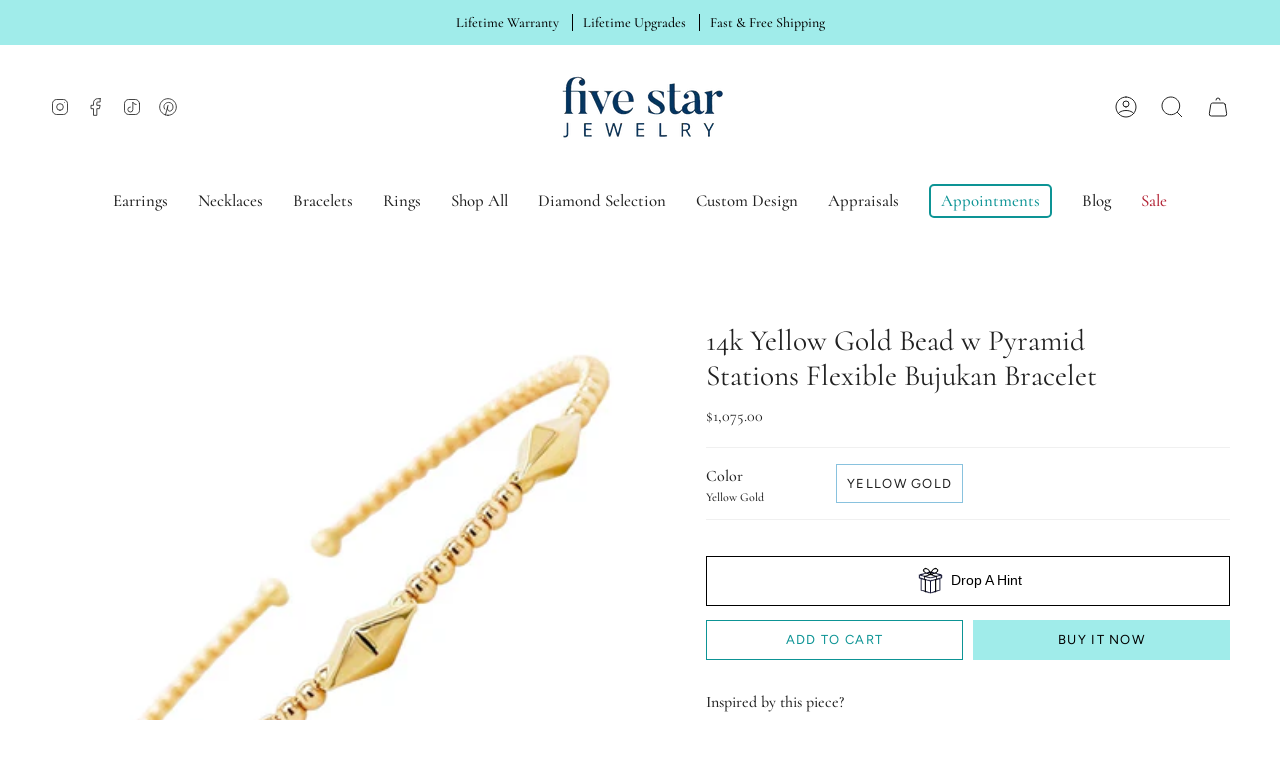

--- FILE ---
content_type: text/html; charset=utf-8
request_url: https://fivestarjewelrybrokers.com/products/bead-cuff-bracelet-w-pyramid-stations-yellow-gold-flexible-bangle-stackable?section_id=api-product-grid-item
body_size: 1509
content:
<div id="shopify-section-api-product-grid-item" class="shopify-section">
<div data-api-content>
<div class="product-item large-up--one-quarter medium--one-quarter small--one-whole product-item--borderless product-item--centered product-item--outer-text product-item--has-quickbuy" id="product-item--api-product-grid-item-7459305324788" data-product-grid-item data-slide="||itemIndex||" data-slide-index="||itemIndex||">
  <div class="product-item__image" data-product-image>
    <a class="product-link" href="/products/bead-cuff-bracelet-w-pyramid-stations-yellow-gold-flexible-bangle-stackable" aria-label="14k Yellow Gold Bead w Pyramid Stations Flexible Bujukan Bracelet" data-product-link="/products/bead-cuff-bracelet-w-pyramid-stations-yellow-gold-flexible-bangle-stackable"><div class="product-item__bg" data-product-image-default><figure class="image-wrapper image-wrapper--cover lazy-image lazy-image--backfill is-loading" style="--aspect-ratio: 1;" data-aos="img-in"
  data-aos-delay="||itemAosDelay||"
  data-aos-duration="800"
  data-aos-anchor="#product-item--api-product-grid-item-7459305324788"
  data-aos-easing="ease-out-quart"><img src="//fivestarjewelrybrokers.com/cdn/shop/products/j_13757862_1635786362241_bg_processed.jpg?v=1637600936&amp;width=1546" alt="" srcset="//fivestarjewelrybrokers.com/cdn/shop/products/j_13757862_1635786362241_bg_processed.jpg?v=1637600936&amp;width=136 136w, //fivestarjewelrybrokers.com/cdn/shop/products/j_13757862_1635786362241_bg_processed.jpg?v=1637600936&amp;width=160 160w, //fivestarjewelrybrokers.com/cdn/shop/products/j_13757862_1635786362241_bg_processed.jpg?v=1637600936&amp;width=180 180w, //fivestarjewelrybrokers.com/cdn/shop/products/j_13757862_1635786362241_bg_processed.jpg?v=1637600936&amp;width=220 220w, //fivestarjewelrybrokers.com/cdn/shop/products/j_13757862_1635786362241_bg_processed.jpg?v=1637600936&amp;width=254 254w, //fivestarjewelrybrokers.com/cdn/shop/products/j_13757862_1635786362241_bg_processed.jpg?v=1637600936&amp;width=270 270w, //fivestarjewelrybrokers.com/cdn/shop/products/j_13757862_1635786362241_bg_processed.jpg?v=1637600936&amp;width=284 284w, //fivestarjewelrybrokers.com/cdn/shop/products/j_13757862_1635786362241_bg_processed.jpg?v=1637600936&amp;width=292 292w, //fivestarjewelrybrokers.com/cdn/shop/products/j_13757862_1635786362241_bg_processed.jpg?v=1637600936&amp;width=320 320w, //fivestarjewelrybrokers.com/cdn/shop/products/j_13757862_1635786362241_bg_processed.jpg?v=1637600936&amp;width=460 460w, //fivestarjewelrybrokers.com/cdn/shop/products/j_13757862_1635786362241_bg_processed.jpg?v=1637600936&amp;width=480 480w, //fivestarjewelrybrokers.com/cdn/shop/products/j_13757862_1635786362241_bg_processed.jpg?v=1637600936&amp;width=528 528w, //fivestarjewelrybrokers.com/cdn/shop/products/j_13757862_1635786362241_bg_processed.jpg?v=1637600936&amp;width=568 568w, //fivestarjewelrybrokers.com/cdn/shop/products/j_13757862_1635786362241_bg_processed.jpg?v=1637600936&amp;width=584 584w, //fivestarjewelrybrokers.com/cdn/shop/products/j_13757862_1635786362241_bg_processed.jpg?v=1637600936&amp;width=640 640w, //fivestarjewelrybrokers.com/cdn/shop/products/j_13757862_1635786362241_bg_processed.jpg?v=1637600936&amp;width=920 920w, //fivestarjewelrybrokers.com/cdn/shop/products/j_13757862_1635786362241_bg_processed.jpg?v=1637600936&amp;width=1056 1056w, //fivestarjewelrybrokers.com/cdn/shop/products/j_13757862_1635786362241_bg_processed.jpg?v=1637600936&amp;width=1280 1280w" width="1546" height="1546" loading="lazy" sizes="(min-width: 1400px) calc(25vw - 16px), (min-width: 750px) calc(33vw - 16px), (min-width: 480px) calc(50vw - 16px), calc(100vw - 32px)" class="is-loading">
</figure>
&nbsp;</div></a>

    <quick-add-product>
      <div class="quick-add__holder" data-quick-add-holder="7459305324788">
        <button
          class="quick-add__button-mobile"
          type="button"
          tabindex="-1"
          data-quick-add-btn-mobile>
          <span class="visually-hidden">Quick add</span>
          <span class="btn__plus"></span>
          <span class="btn__added">&nbsp;</span>
          <span class="btn__loader">
            <svg height="18" width="18" class="svg-loader">
              <circle r="7" cx="9" cy="9" />
              <circle stroke-dasharray="87.96459430051421 87.96459430051421" r="7" cx="9" cy="9" />
            </svg>
          </span>
        </button>

        <button
          class="quick-add__button caps"
          type="button"
          data-focus-element
          data-quick-add-btn
          
          data-quick-add-variant="42097318101236"
          >
          <span class="btn__text">Quick add</span>
          <span class="btn__added">&nbsp;</span>
          <span class="btn__loader">
            <svg height="18" width="18" class="svg-loader">
              <circle r="7" cx="9" cy="9" />
              <circle stroke-dasharray="87.96459430051421 87.96459430051421" r="7" cx="9" cy="9" />
            </svg>
          </span>
          <span class="btn__error" data-message-error>&nbsp;</span>
        </button>


<template data-quick-add-modal-template>
  <div class="product-quick-add" data-quick-add-modal id="7459305324788" aria-hidden="true">
    <div class="product-quick-add__overlay" data-micromodal-close tabindex="-1"></div>

    <div class="product-quick-add__content" role="dialog" aria-modal="true" data-product-upsell-container>

      <div class="loader cart__loader"><div class="loader-indeterminate"></div></div>

      <button type="button" data-micromodal-close class="product-quick-add__close" aria-label="Close"><svg aria-hidden="true" focusable="false" role="presentation" class="icon icon-cancel" viewBox="0 0 24 24"><path d="M6.758 17.243 12.001 12m5.243-5.243L12 12m0 0L6.758 6.757M12.001 12l5.243 5.243" stroke="currentColor" stroke-linecap="round" stroke-linejoin="round"/></svg></button>

      <div class="product-quick-add__inner" data-product-upsell-ajax></div>
    </div>
  </div>
</template></div>
    </quick-add-product>
  </div>

  <div class="product-information" data-product-information>
    <div class="product-item__info">
      <a class="product-link" href="/products/bead-cuff-bracelet-w-pyramid-stations-yellow-gold-flexible-bangle-stackable" aria-label="14k Yellow Gold Bead w Pyramid Stations Flexible Bujukan Bracelet" data-product-link="/products/bead-cuff-bracelet-w-pyramid-stations-yellow-gold-flexible-bangle-stackable"><p class="product-item__title">14k Yellow Gold Bead w Pyramid Stations Flexible Bujukan Bracelet</p>

        <div class="product-item__price__holder"><div class="product-item__price" data-product-price>
  















<div style='' class='jdgm-widget jdgm-preview-badge' data-id='7459305324788'
data-template='product'
data-auto-install='false'>
  
</div>






<span class="price">
  
    <span class="new-price">
      
$1,075.00
</span>
    
  
</span>

          </div>
        </div>
      </a></div>
  </div>
</div></div></div>

--- FILE ---
content_type: text/css
request_url: https://fivestarjewelrybrokers.com/cdn/shop/t/17/assets/font-settings.css?v=62092276333941869121760100570
body_size: 163
content:
@font-face{font-family:Cormorant;font-weight:400;font-style:normal;font-display:swap;src:url(//fivestarjewelrybrokers.com/cdn/fonts/cormorant/cormorant_n4.bd66e8e0031690b46374315bd1c15a17a8dcd450.woff2?h1=Zml2ZXN0YXJqZXdlbHJ5YnJva2Vycy5jb20&h2=Zml2ZXN0YXJqZXdlbHJ5Lm5ldA&h3=Zml2ZS1zdGFyLWpld2VscnktYnJva2Vycy5hY2NvdW50Lm15c2hvcGlmeS5jb20&hmac=fb5f1e0f77187fd550bb643b68dd74fc8d57de660554762833c7721e481e61c8) format("woff2"),url(//fivestarjewelrybrokers.com/cdn/fonts/cormorant/cormorant_n4.e5604516683cb4cc166c001f2ff5f387255e3b45.woff?h1=Zml2ZXN0YXJqZXdlbHJ5YnJva2Vycy5jb20&h2=Zml2ZXN0YXJqZXdlbHJ5Lm5ldA&h3=Zml2ZS1zdGFyLWpld2VscnktYnJva2Vycy5hY2NvdW50Lm15c2hvcGlmeS5jb20&hmac=fd1d8c08a99bc74ad894226998e9eedce621adbb20dcff1f3e33e92c25b6954c) format("woff")}@font-face{font-family:Cormorant;font-weight:400;font-style:normal;font-display:swap;src:url(//fivestarjewelrybrokers.com/cdn/fonts/cormorant/cormorant_n4.bd66e8e0031690b46374315bd1c15a17a8dcd450.woff2?h1=Zml2ZXN0YXJqZXdlbHJ5YnJva2Vycy5jb20&h2=Zml2ZXN0YXJqZXdlbHJ5Lm5ldA&h3=Zml2ZS1zdGFyLWpld2VscnktYnJva2Vycy5hY2NvdW50Lm15c2hvcGlmeS5jb20&hmac=fb5f1e0f77187fd550bb643b68dd74fc8d57de660554762833c7721e481e61c8) format("woff2"),url(//fivestarjewelrybrokers.com/cdn/fonts/cormorant/cormorant_n4.e5604516683cb4cc166c001f2ff5f387255e3b45.woff?h1=Zml2ZXN0YXJqZXdlbHJ5YnJva2Vycy5jb20&h2=Zml2ZXN0YXJqZXdlbHJ5Lm5ldA&h3=Zml2ZS1zdGFyLWpld2VscnktYnJva2Vycy5hY2NvdW50Lm15c2hvcGlmeS5jb20&hmac=fd1d8c08a99bc74ad894226998e9eedce621adbb20dcff1f3e33e92c25b6954c) format("woff")}@font-face{font-family:Figtree;font-weight:400;font-style:normal;font-display:swap;src:url(//fivestarjewelrybrokers.com/cdn/fonts/figtree/figtree_n4.3c0838aba1701047e60be6a99a1b0a40ce9b8419.woff2?h1=Zml2ZXN0YXJqZXdlbHJ5YnJva2Vycy5jb20&h2=Zml2ZXN0YXJqZXdlbHJ5Lm5ldA&h3=Zml2ZS1zdGFyLWpld2VscnktYnJva2Vycy5hY2NvdW50Lm15c2hvcGlmeS5jb20&hmac=6d6c256266de4880310f14e19d3427829376219e9c9846448c458a5125a40605) format("woff2"),url(//fivestarjewelrybrokers.com/cdn/fonts/figtree/figtree_n4.c0575d1db21fc3821f17fd6617d3dee552312137.woff?h1=Zml2ZXN0YXJqZXdlbHJ5YnJva2Vycy5jb20&h2=Zml2ZXN0YXJqZXdlbHJ5Lm5ldA&h3=Zml2ZS1zdGFyLWpld2VscnktYnJva2Vycy5hY2NvdW50Lm15c2hvcGlmeS5jb20&hmac=e041362650f37c1d25719cefce32dc7f40bcb48c4a1c6f818999c6f55906cffb) format("woff")}@font-face{font-family:Cormorant;font-weight:500;font-style:normal;font-display:swap;src:url(//fivestarjewelrybrokers.com/cdn/fonts/cormorant/cormorant_n5.897f6a30ce53863d490505c0132c13f3a2107ba7.woff2?h1=Zml2ZXN0YXJqZXdlbHJ5YnJva2Vycy5jb20&h2=Zml2ZXN0YXJqZXdlbHJ5Lm5ldA&h3=Zml2ZS1zdGFyLWpld2VscnktYnJva2Vycy5hY2NvdW50Lm15c2hvcGlmeS5jb20&hmac=4fa23f8f1b98c1e742b0286b630e609a3dab1d638de4bd614295a380f54a7994) format("woff2"),url(//fivestarjewelrybrokers.com/cdn/fonts/cormorant/cormorant_n5.2886c5c58d0eba0663ec9f724d5eb310c99287bf.woff?h1=Zml2ZXN0YXJqZXdlbHJ5YnJva2Vycy5jb20&h2=Zml2ZXN0YXJqZXdlbHJ5Lm5ldA&h3=Zml2ZS1zdGFyLWpld2VscnktYnJva2Vycy5hY2NvdW50Lm15c2hvcGlmeS5jb20&hmac=79aed6a60730520d97d7de44a20488e3746aeccf711fb66a76d06bfbcc7a5637) format("woff")}@font-face{font-family:Cormorant;font-weight:500;font-style:normal;font-display:swap;src:url(//fivestarjewelrybrokers.com/cdn/fonts/cormorant/cormorant_n5.897f6a30ce53863d490505c0132c13f3a2107ba7.woff2?h1=Zml2ZXN0YXJqZXdlbHJ5YnJva2Vycy5jb20&h2=Zml2ZXN0YXJqZXdlbHJ5Lm5ldA&h3=Zml2ZS1zdGFyLWpld2VscnktYnJva2Vycy5hY2NvdW50Lm15c2hvcGlmeS5jb20&hmac=4fa23f8f1b98c1e742b0286b630e609a3dab1d638de4bd614295a380f54a7994) format("woff2"),url(//fivestarjewelrybrokers.com/cdn/fonts/cormorant/cormorant_n5.2886c5c58d0eba0663ec9f724d5eb310c99287bf.woff?h1=Zml2ZXN0YXJqZXdlbHJ5YnJva2Vycy5jb20&h2=Zml2ZXN0YXJqZXdlbHJ5Lm5ldA&h3=Zml2ZS1zdGFyLWpld2VscnktYnJva2Vycy5hY2NvdW50Lm15c2hvcGlmeS5jb20&hmac=79aed6a60730520d97d7de44a20488e3746aeccf711fb66a76d06bfbcc7a5637) format("woff")}@font-face{font-family:Cormorant;font-weight:400;font-style:italic;font-display:swap;src:url(//fivestarjewelrybrokers.com/cdn/fonts/cormorant/cormorant_i4.0b95f138bb9694e184a2ebaf079dd59cf448e2d3.woff2?h1=Zml2ZXN0YXJqZXdlbHJ5YnJva2Vycy5jb20&h2=Zml2ZXN0YXJqZXdlbHJ5Lm5ldA&h3=Zml2ZS1zdGFyLWpld2VscnktYnJva2Vycy5hY2NvdW50Lm15c2hvcGlmeS5jb20&hmac=5e5392ed035759a24706fffeaec6afe00da476a9c8d52368566f7c089b8a8c0f) format("woff2"),url(//fivestarjewelrybrokers.com/cdn/fonts/cormorant/cormorant_i4.75684eb0a368d69688996f5f8e72c62747e6c249.woff?h1=Zml2ZXN0YXJqZXdlbHJ5YnJva2Vycy5jb20&h2=Zml2ZXN0YXJqZXdlbHJ5Lm5ldA&h3=Zml2ZS1zdGFyLWpld2VscnktYnJva2Vycy5hY2NvdW50Lm15c2hvcGlmeS5jb20&hmac=62c09ba178c41c1c50c0dff274b209c9d4d1bc01980887de6559a231fa214df5) format("woff")}@font-face{font-family:Cormorant;font-weight:500;font-style:italic;font-display:swap;src:url(//fivestarjewelrybrokers.com/cdn/fonts/cormorant/cormorant_i5.5f44803b5f0edb410d154f596e709a324a72bde3.woff2?h1=Zml2ZXN0YXJqZXdlbHJ5YnJva2Vycy5jb20&h2=Zml2ZXN0YXJqZXdlbHJ5Lm5ldA&h3=Zml2ZS1zdGFyLWpld2VscnktYnJva2Vycy5hY2NvdW50Lm15c2hvcGlmeS5jb20&hmac=ef5ced931c8dc41d39e8950e62fcdcdc1db1538674d6ebc4da4a966179755dce) format("woff2"),url(//fivestarjewelrybrokers.com/cdn/fonts/cormorant/cormorant_i5.a529d8c487f1e4d284473cc4a5502e52c8de247f.woff?h1=Zml2ZXN0YXJqZXdlbHJ5YnJva2Vycy5jb20&h2=Zml2ZXN0YXJqZXdlbHJ5Lm5ldA&h3=Zml2ZS1zdGFyLWpld2VscnktYnJva2Vycy5hY2NvdW50Lm15c2hvcGlmeS5jb20&hmac=123ee0010181838d06ffe2244487edec80e97844989bea8846f2b8232e84fb36) format("woff")}
/*# sourceMappingURL=/cdn/shop/t/17/assets/font-settings.css.map?v=62092276333941869121760100570 */


--- FILE ---
content_type: text/javascript; charset=utf-8
request_url: https://fivestarjewelrybrokers.com/products/bead-cuff-bracelet-w-pyramid-stations-yellow-gold-flexible-bangle-stackable.js
body_size: 706
content:
{"id":7459305324788,"title":"14k Yellow Gold Bead w Pyramid Stations Flexible Bujukan Bracelet","handle":"bead-cuff-bracelet-w-pyramid-stations-yellow-gold-flexible-bangle-stackable","description":"The details for this gorgeous bracelet are listed below:\u003cbr data-mce-fragment=\"1\"\u003e\u003cbr data-mce-fragment=\"1\"\u003eBracelet Type: Bangle, Cuff\u003cbr data-mce-fragment=\"1\"\u003eMetal Quality: 14K Yellow Gold\u003cbr data-mce-fragment=\"1\"\u003eLength: 6 cm (available in 3 sizes)\u003cbr data-mce-fragment=\"1\"\u003eWidth: 2.19 - 4.12 millimeters\u003cbr data-mce-fragment=\"1\"\u003eClasp: Flexible Bangle\u003cbr data-mce-fragment=\"1\"\u003eBangle Size: 6.25","published_at":"2021-11-22T11:08:55-06:00","created_at":"2021-11-22T11:08:54-06:00","vendor":"Five Star Jewelry Brokers","type":"Bracelet","tags":["Bangle","Bracelet","Cuff","rose gold","White Gold","Yellow Gold"],"price":107500,"price_min":107500,"price_max":107500,"available":true,"price_varies":false,"compare_at_price":null,"compare_at_price_min":0,"compare_at_price_max":0,"compare_at_price_varies":false,"variants":[{"id":42097318101236,"title":"Yellow Gold","option1":"Yellow Gold","option2":null,"option3":null,"sku":"BG4421-62Y4JJJ","requires_shipping":true,"taxable":true,"featured_image":null,"available":true,"name":"14k Yellow Gold Bead w Pyramid Stations Flexible Bujukan Bracelet - Yellow Gold","public_title":"Yellow Gold","options":["Yellow Gold"],"price":107500,"weight":0,"compare_at_price":null,"inventory_management":"shopify","barcode":"","requires_selling_plan":false,"selling_plan_allocations":[]}],"images":["\/\/cdn.shopify.com\/s\/files\/1\/2324\/4201\/products\/j_13757862_1635786362241_bg_processed.jpg?v=1637600936","\/\/cdn.shopify.com\/s\/files\/1\/2324\/4201\/products\/IMG_6316_master_963b26ee-9b89-4a27-9648-ec83cb055e64.jpg?v=1637600936","\/\/cdn.shopify.com\/s\/files\/1\/2324\/4201\/products\/IMG_6317_master_b1746e96-d6d5-4653-9283-4658c20b99a9.jpg?v=1637600936","\/\/cdn.shopify.com\/s\/files\/1\/2324\/4201\/products\/IMG_6315_master.jpg?v=1637600936"],"featured_image":"\/\/cdn.shopify.com\/s\/files\/1\/2324\/4201\/products\/j_13757862_1635786362241_bg_processed.jpg?v=1637600936","options":[{"name":"Color","position":1,"values":["Yellow Gold"]}],"url":"\/products\/bead-cuff-bracelet-w-pyramid-stations-yellow-gold-flexible-bangle-stackable","media":[{"alt":null,"id":28714674389236,"position":1,"preview_image":{"aspect_ratio":1.0,"height":1546,"width":1546,"src":"https:\/\/cdn.shopify.com\/s\/files\/1\/2324\/4201\/products\/j_13757862_1635786362241_bg_processed.jpg?v=1637600936"},"aspect_ratio":1.0,"height":1546,"media_type":"image","src":"https:\/\/cdn.shopify.com\/s\/files\/1\/2324\/4201\/products\/j_13757862_1635786362241_bg_processed.jpg?v=1637600936","width":1546},{"alt":null,"id":28714674422004,"position":2,"preview_image":{"aspect_ratio":1.0,"height":768,"width":768,"src":"https:\/\/cdn.shopify.com\/s\/files\/1\/2324\/4201\/products\/IMG_6316_master_963b26ee-9b89-4a27-9648-ec83cb055e64.jpg?v=1637600936"},"aspect_ratio":1.0,"height":768,"media_type":"image","src":"https:\/\/cdn.shopify.com\/s\/files\/1\/2324\/4201\/products\/IMG_6316_master_963b26ee-9b89-4a27-9648-ec83cb055e64.jpg?v=1637600936","width":768},{"alt":null,"id":28714674454772,"position":3,"preview_image":{"aspect_ratio":1.0,"height":768,"width":768,"src":"https:\/\/cdn.shopify.com\/s\/files\/1\/2324\/4201\/products\/IMG_6317_master_b1746e96-d6d5-4653-9283-4658c20b99a9.jpg?v=1637600936"},"aspect_ratio":1.0,"height":768,"media_type":"image","src":"https:\/\/cdn.shopify.com\/s\/files\/1\/2324\/4201\/products\/IMG_6317_master_b1746e96-d6d5-4653-9283-4658c20b99a9.jpg?v=1637600936","width":768},{"alt":null,"id":28714674487540,"position":4,"preview_image":{"aspect_ratio":1.0,"height":768,"width":768,"src":"https:\/\/cdn.shopify.com\/s\/files\/1\/2324\/4201\/products\/IMG_6315_master.jpg?v=1637600936"},"aspect_ratio":1.0,"height":768,"media_type":"image","src":"https:\/\/cdn.shopify.com\/s\/files\/1\/2324\/4201\/products\/IMG_6315_master.jpg?v=1637600936","width":768}],"requires_selling_plan":false,"selling_plan_groups":[]}